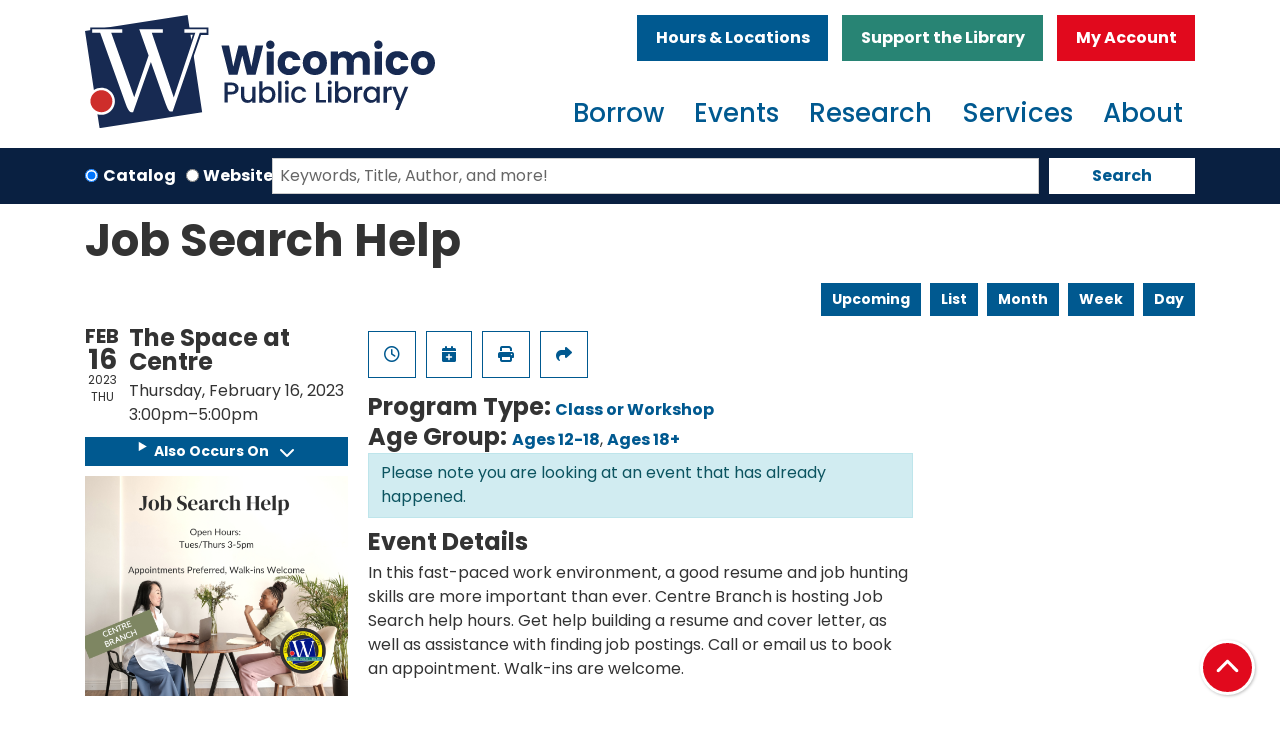

--- FILE ---
content_type: text/html; charset=UTF-8
request_url: https://www.wicomicolibrary.org/event/job-search-help-11
body_size: 12141
content:
<!DOCTYPE html>
<html lang="en" dir="ltr" prefix="og: https://ogp.me/ns#">
  <head>
    <meta charset="utf-8" />
<meta name="description" content="In this fast-paced work environment, a good resume and job hunting skills are more important than ever. Centre Branch is hosting Job Search help hours. Get help building a resume and cover letter, as well as assistance with finding job postings." />
<link rel="canonical" href="https://www.wicomicolibrary.org/event/job-search-help-11" />
<meta name="Generator" content="Drupal 11 (https://www.drupal.org)" />
<meta name="MobileOptimized" content="width" />
<meta name="HandheldFriendly" content="true" />
<meta name="viewport" content="width=device-width, initial-scale=1.0" />
<script type="application/ld+json">{
    "@context": "https://schema.org",
    "@type": "Event",
    "name": "Job Search Help",
    "description": "<p>In this fast-paced work environment, a good resume and job hunting skills are more important than ever. Centre Branch is hosting Job Search help hours. Get help building a resume and cover letter, as well as assistance with finding job postings. Call or email us to book an appointment. Walk-ins are welcome.</p>\r\n",
    "image": "https://www.wicomicolibrary.org/sites/default/files/2023-02/Job%20Search%20slide%202_0.png",
    "startDate": "2023-02-16T15:00:00-05:00",
    "endDate": "2023-02-16T17:00:00-05:00",
    "eventStatus": "https://schema.org/EventScheduled",
    "eventAttendanceMode": "https://schema.org/OfflineEventAttendanceMode",
    "location": {
        "@type": "Place",
        "name": "Wicomico Public Libraries",
        "address": {
            "@type": "PostalAddress",
            "streetAddress": "2300 N. Salisbury Blvd",
            "addressLocality": "Salisbury",
            "addressRegion": "MD",
            "postalCode": "21801",
            "addressCountry": "US"
        }
    },
    "organizer": {
        "@type": "Organization",
        "name": "Wicomico Public Libraries",
        "url": "https://www.wicomicolibrary.org/"
    }
}</script>
<link rel="icon" href="/themes/custom/website_theme/favicon.ico" type="image/vnd.microsoft.icon" />
<link rel="alternate" hreflang="en" href="https://www.wicomicolibrary.org/event/job-search-help-11" />

    <title>Job Search Help | Wicomico Public Libraries</title>
        <style>
      :root {
        --calendar-theme-external-link-content: "Opens\20 in\20 a\20 new\20 tab\3A \20 ";
      }
    </style>
    <link rel="stylesheet" media="all" href="/core/assets/vendor/jquery.ui/themes/base/core.css?t9at2v" />
<link rel="stylesheet" media="all" href="/core/assets/vendor/jquery.ui/themes/base/controlgroup.css?t9at2v" />
<link rel="stylesheet" media="all" href="/core/assets/vendor/jquery.ui/themes/base/checkboxradio.css?t9at2v" />
<link rel="stylesheet" media="all" href="/core/assets/vendor/jquery.ui/themes/base/resizable.css?t9at2v" />
<link rel="stylesheet" media="all" href="/core/assets/vendor/jquery.ui/themes/base/button.css?t9at2v" />
<link rel="stylesheet" media="all" href="/core/assets/vendor/jquery.ui/themes/base/dialog.css?t9at2v" />
<link rel="stylesheet" media="all" href="/core/misc/components/progress.module.css?t9at2v" />
<link rel="stylesheet" media="all" href="/core/misc/components/ajax-progress.module.css?t9at2v" />
<link rel="stylesheet" media="all" href="/core/modules/system/css/components/align.module.css?t9at2v" />
<link rel="stylesheet" media="all" href="/core/modules/system/css/components/container-inline.module.css?t9at2v" />
<link rel="stylesheet" media="all" href="/core/modules/system/css/components/clearfix.module.css?t9at2v" />
<link rel="stylesheet" media="all" href="/core/modules/system/css/components/hidden.module.css?t9at2v" />
<link rel="stylesheet" media="all" href="/core/modules/system/css/components/js.module.css?t9at2v" />
<link rel="stylesheet" media="all" href="/core/modules/ckeditor5/css/ckeditor5.dialog.fix.css?t9at2v" />
<link rel="stylesheet" media="all" href="/core/assets/vendor/jquery.ui/themes/base/theme.css?t9at2v" />
<link rel="stylesheet" media="all" href="/modules/custom/library_calendar/lc_calendar_theme/css/base.css?t9at2v" />
<link rel="stylesheet" media="all" href="/modules/custom/library_calendar/lc_calendar_theme/css/state.css?t9at2v" />
<link rel="stylesheet" media="all" href="/modules/custom/library_calendar/lc_calendar_theme/css/components/event-actions.css?t9at2v" />
<link rel="stylesheet" media="all" href="/modules/custom/library_calendar/lc_calendar_theme/css/components/date-icon.css?t9at2v" />
<link rel="stylesheet" media="all" href="/modules/custom/library_calendar/lc_calendar_theme/css/components/events.css?t9at2v" />
<link rel="stylesheet" media="all" href="/modules/custom/library_calendar/lc_calendar_theme/css/components/event-full.css?t9at2v" />
<link rel="stylesheet" media="all" href="/modules/custom/library_calendar/lc_calendar_theme/css/components/menu-tasks.css?t9at2v" />
<link rel="stylesheet" media="all" href="/themes/custom/calendar_theme/node_modules/%40fortawesome/fontawesome-free/css/all.min.css?t9at2v" />
<link rel="stylesheet" media="all" href="/themes/custom/website_theme/css/style?t9at2v" />

    
  </head>
  <body class="path-node page-node-type-lc-event no-js">
        <a href="#main-content" class="visually-hidden focusable skip-link">
      Skip to main content
    </a>
    
      <div class="dialog-off-canvas-main-canvas" data-off-canvas-main-canvas>
    
<header class="header">
      <div class="position-relative">
      <div class="container">
        <div class="row position-relative">
                      <div class="col-12 col-lg-4 branding-col">
                <div>
    
<div id="block-website-theme-site-branding" class="block block-system block-system-branding-block position-relative">
  
    
        
              
    <a class="site-logo" href="/" rel="home">
      <img src="/themes/custom/website_theme/logo.svg" alt="Homepage of Wicomico Public Libraries" fetchpriority="high">
    </a>
  </div>

  </div>

            </div>
          
                      <div class="col-12 col-lg-8 header-content-col">
                <div class="header-content-container">
    
<div id="block-headerbuttons" class="block block-block-content block-block-content37794e5f-053e-46a2-94ac-d7778e54f79f position-relative">
  
    
      

            <div class="field-container"><a class="btn btn-primary btn-header" href="/hours-locations">
Hours &amp; Locations
</a>

<a class="btn btn-secondary btn-header" href="/friends-of-the-library">
  Support the Library
</a>

<a class="btn btn-danger btn-header" href="https://eshore.polarislibrary.com/polaris/logon.aspx?src=https%3A//eshore.polarislibrary.com/polaris/patronaccount/default.aspx%3Fctx%3D35.1033.0.0.1&amp;ctx=35.1033.0.0.1">
  My Account
</a></div>
      
  </div>

  </div>

                <div>
    

<div class="navbar-container">
  <nav id="block-website-theme-main-menu" class="navbar navbar-expand-lg" role="navigation" aria-labelledby="block-website-theme-main-menu-menu">
                      
    <h2 class="visually-hidden" id="block-website-theme-main-menu-menu">Main navigation</h2>
    

    <button class="navbar-toggler btn-block text-left" type="button" data-toggle="collapse"
        data-target="#navbarSupportedContent"
        aria-controls="navbarSupportedContent" aria-expanded="false"
        aria-label="Toggle navigation">
      <i class="fas fa-bars"></i>

      <span class="visually-hidden">
        Toggle      </span>

      Main Menu    </button>

    <div class="collapse navbar-collapse" id="navbarSupportedContent">
              


  
            <ul class="nav navbar-nav" role="menu">
    
          
                    
      
      <li class="nav-item dropdown" role="none">
        
        
                          
        <span class="nav-link nav-level-0 has-children" data-nav-level="0" role="menuitem" aria-expanded="false" aria-haspopup="true" aria-controls="dropdown-borrow" data-dropdown="dropdown-borrow" tabindex="0">Borrow</span>

                  <button class="btn d-lg-none" type="button">
            <i class="fas fa-chevron-down" role="presentation"></i>
            <span class="visually-hidden">Open Menu</span>
          </button>

            
      
          <div class="mega-menu-container">
          <ul class="dropdown-menu" id="dropdown-borrow" role="menu">
    
          
      
                    
      <li class="nav-item menu-action menu-action-fas fa-credit-card" role="none">
        
        
        
        <a href="https://eshore.polarislibrary.com/polaris/patronaccount/selfregister.aspx?ctx=35.1033.0.0.1" class="menu-action menu-action-fas fa-credit-card nav-link nav-level-1" data-nav-level="1" role="menuitem">Get a Card</a>

              </li>
          
                    
      
      <li class="nav-item dropdown" role="none">
        
        
                          
        <span class="nav-link nav-level-1 has-children" data-nav-level="1" role="menuitem" aria-expanded="false" aria-haspopup="true" aria-controls="dropdown-books-more" data-dropdown="dropdown-books-more" tabindex="0">Books &amp; More</span>

                  <button class="btn d-lg-none" type="button">
            <i class="fas fa-chevron-down" role="presentation"></i>
            <span class="visually-hidden">Open Menu</span>
          </button>

            
      
          <ul class="dropdown-menu" id="dropdown-books-more" role="menu">
    
          
      
      
      <li class="nav-item" role="none">
        
        
        
        <a href="https://eshore.polarislibrary.com/polaris/search/default.aspx?ctx=35.1033.0.0.1&amp;type=Keyword" class="nav-link nav-level-2" data-nav-level="2" role="menuitem">Books</a>

              </li>
          
      
      
      <li class="nav-item" role="none">
        
        
        
        <a href="/resources?title=&amp;field_db_type_target_id%5B192%5D=192" class="nav-link nav-level-2" data-nav-level="2" role="menuitem" data-drupal-link-query="{&quot;field_db_type_target_id&quot;:{&quot;192&quot;:&quot;192&quot;},&quot;title&quot;:&quot;&quot;}" data-drupal-link-system-path="resources">Audiobooks</a>

              </li>
          
      
      
      <li class="nav-item" role="none">
        
        
        
        <a href="https://eshore.polarislibrary.com/polaris/search/default.aspx?ctx=35.1033.0.0.1&amp;type=Keyword" class="nav-link nav-level-2" data-nav-level="2" role="menuitem">DVDS and Blu-Ray</a>

              </li>
          
      
      
      <li class="nav-item" role="none">
        
        
        
        <a href="https://eshore.polarislibrary.com/polaris/search/default.aspx?ctx=35.1033.0.0.1&amp;type=Keyword" class="nav-link nav-level-2" data-nav-level="2" role="menuitem">Music</a>

              </li>
          
      
      
      <li class="nav-item" role="none">
        
        
        
        <a href="/things" class="nav-link nav-level-2" data-nav-level="2" role="menuitem" data-drupal-link-system-path="things">Library of Things</a>

              </li>
        </ul>

      
              </li>
          
                    
      
      <li class="nav-item dropdown" role="none">
        
        
                          
        <span class="nav-link nav-level-1 has-children" data-nav-level="1" role="menuitem" aria-expanded="false" aria-haspopup="true" aria-controls="dropdown-stream-or-download" data-dropdown="dropdown-stream-or-download" tabindex="0">Stream or Download</span>

                  <button class="btn d-lg-none" type="button">
            <i class="fas fa-chevron-down" role="presentation"></i>
            <span class="visually-hidden">Open Menu</span>
          </button>

            
      
          <ul class="dropdown-menu" id="dropdown-stream-or-download" role="menu">
    
          
      
      
      <li class="nav-item" role="none">
        
        
        
        <a href="/resources?title=&amp;field_db_type_target_id%5B192%5D=192" class="nav-link nav-level-2" data-nav-level="2" role="menuitem" data-drupal-link-query="{&quot;field_db_type_target_id&quot;:{&quot;192&quot;:&quot;192&quot;},&quot;title&quot;:&quot;&quot;}" data-drupal-link-system-path="resources">ebooks and audiobooks</a>

              </li>
          
      
      
      <li class="nav-item" role="none">
        
        
        
        <a href="/resourcess/hoopla" class="nav-link nav-level-2" data-nav-level="2" role="menuitem" data-drupal-link-system-path="node/107">Movies and Music</a>

              </li>
          
      
      
      <li class="nav-item" role="none">
        
        
        
        <a href="/resources?title=&amp;field_db_type_target_id%5B200%5D=200" class="nav-link nav-level-2" data-nav-level="2" role="menuitem" data-drupal-link-query="{&quot;field_db_type_target_id&quot;:{&quot;200&quot;:&quot;200&quot;},&quot;title&quot;:&quot;&quot;}" data-drupal-link-system-path="resources">Magazines</a>

              </li>
          
      
      
      <li class="nav-item" role="none">
        
        
        
        <a href="/resources?title=&amp;field_db_type_target_id%5B200%5D=200" class="nav-link nav-level-2" data-nav-level="2" role="menuitem" data-drupal-link-query="{&quot;field_db_type_target_id&quot;:{&quot;200&quot;:&quot;200&quot;},&quot;title&quot;:&quot;&quot;}" data-drupal-link-system-path="resources">Newspapers</a>

              </li>
        </ul>

      
              </li>
          
                    
      
      <li class="nav-item dropdown" role="none">
        
        
                          
        <span class="nav-link nav-level-1 has-children" data-nav-level="1" role="menuitem" aria-expanded="false" aria-haspopup="true" aria-controls="dropdown-reader-resources-" data-dropdown="dropdown-reader-resources-" tabindex="0">Reader Resources </span>

                  <button class="btn d-lg-none" type="button">
            <i class="fas fa-chevron-down" role="presentation"></i>
            <span class="visually-hidden">Open Menu</span>
          </button>

            
      
          <ul class="dropdown-menu" id="dropdown-reader-resources-" role="menu">
    
          
      
      
      <li class="nav-item" role="none">
        
        
        
        <a href="/form/suggest-new-materials" class="nav-link nav-level-2" data-nav-level="2" role="menuitem" data-drupal-link-system-path="webform/suggest_new_materials">Suggest a Title</a>

              </li>
          
      
      
      <li class="nav-item" role="none">
        
        
        
        <a href="https://marina.relais-host.com/user/login.html?dest=discovery&amp;LS=WICO" class="nav-link nav-level-2" data-nav-level="2" role="menuitem">Interlibrary Loan/Marina</a>

              </li>
          
      
      
      <li class="nav-item" role="none">
        
        
        
        <a href="/borrow/books-to-go" class="nav-link nav-level-2" data-nav-level="2" role="menuitem" data-drupal-link-system-path="node/31">Books To Go</a>

              </li>
          
      
      
      <li class="nav-item" role="none">
        
        
        
        <a href="https://www.marylandlibraries.org/Pages/Maryland-Library-for-the-Blind-and-Print-Disabled.aspx" class="nav-link nav-level-2" data-nav-level="2" role="menuitem">Library For The Blind &amp; Print Disabled</a>

              </li>
        </ul>

      
              </li>
        </ul>

          </div>
      
              </li>
          
                    
      
      <li class="nav-item dropdown" role="none">
        
        
                          
        <span class="nav-link nav-level-0 has-children" data-nav-level="0" role="menuitem" aria-expanded="false" aria-haspopup="true" aria-controls="dropdown-events" data-dropdown="dropdown-events" tabindex="0">Events</span>

                  <button class="btn d-lg-none" type="button">
            <i class="fas fa-chevron-down" role="presentation"></i>
            <span class="visually-hidden">Open Menu</span>
          </button>

            
      
          <div class="mega-menu-container">
          <ul class="dropdown-menu" id="dropdown-events" role="menu">
    
          
      
                    
      <li class="nav-item menu-action menu-action-fas fa-calendar-alt" role="none">
        
        
        
        <a href="/events" class="menu-action menu-action-fas fa-calendar-alt nav-link nav-level-1" data-nav-level="1" role="menuitem" data-drupal-link-system-path="events">Events Calendar</a>

              </li>
          
                    
      
      <li class="nav-item dropdown" role="none">
        
        
                          
        <span class="nav-link nav-level-1 has-children" data-nav-level="1" role="menuitem" aria-expanded="false" aria-haspopup="true" aria-controls="dropdown-by-age" data-dropdown="dropdown-by-age" tabindex="0">By Age</span>

                  <button class="btn d-lg-none" type="button">
            <i class="fas fa-chevron-down" role="presentation"></i>
            <span class="visually-hidden">Open Menu</span>
          </button>

            
      
          <ul class="dropdown-menu" id="dropdown-by-age" role="menu">
    
          
      
      
      <li class="nav-item" role="none">
        
        
        
        <a href="/events/upcoming?age_groups%5B75%5D=75" class="nav-link nav-level-2" data-nav-level="2" role="menuitem" data-drupal-link-query="{&quot;age_groups&quot;:{&quot;75&quot;:&quot;75&quot;}}" data-drupal-link-system-path="events/upcoming">0-5 years</a>

              </li>
          
      
      
      <li class="nav-item" role="none">
        
        
        
        <a href="/events/upcoming?age_groups%5B76%5D=76" class="nav-link nav-level-2" data-nav-level="2" role="menuitem" data-drupal-link-query="{&quot;age_groups&quot;:{&quot;76&quot;:&quot;76&quot;}}" data-drupal-link-system-path="events/upcoming">6-11 years</a>

              </li>
          
      
      
      <li class="nav-item" role="none">
        
        
        
        <a href="/events/upcoming?age_groups%5B77%5D=77" class="nav-link nav-level-2" data-nav-level="2" role="menuitem" data-drupal-link-query="{&quot;age_groups&quot;:{&quot;77&quot;:&quot;77&quot;}}" data-drupal-link-system-path="events/upcoming">12-18 years</a>

              </li>
          
      
      
      <li class="nav-item" role="none">
        
        
        
        <a href="/events/upcoming?age_groups%5B78%5D=78" class="nav-link nav-level-2" data-nav-level="2" role="menuitem" data-drupal-link-query="{&quot;age_groups&quot;:{&quot;78&quot;:&quot;78&quot;}}" data-drupal-link-system-path="events/upcoming">19+ years</a>

              </li>
        </ul>

      
              </li>
          
                    
      
      <li class="nav-item dropdown" role="none">
        
        
                          
        <span class="nav-link nav-level-1 has-children" data-nav-level="1" role="menuitem" aria-expanded="false" aria-haspopup="true" aria-controls="dropdown-popular-topics" data-dropdown="dropdown-popular-topics" tabindex="0">Popular Topics</span>

                  <button class="btn d-lg-none" type="button">
            <i class="fas fa-chevron-down" role="presentation"></i>
            <span class="visually-hidden">Open Menu</span>
          </button>

            
      
          <ul class="dropdown-menu" id="dropdown-popular-topics" role="menu">
    
          
      
      
      <li class="nav-item" role="none">
        
        
        
        <a href="/events/upcoming?program_types%5B10%5D=10" class="nav-link nav-level-2" data-nav-level="2" role="menuitem" data-drupal-link-query="{&quot;program_types&quot;:{&quot;10&quot;:&quot;10&quot;}}" data-drupal-link-system-path="events/upcoming">Storytimes</a>

              </li>
          
      
      
      <li class="nav-item" role="none">
        
        
        
        <a href="/events/upcoming?program_types%5B6%5D=6" class="nav-link nav-level-2" data-nav-level="2" role="menuitem" data-drupal-link-query="{&quot;program_types&quot;:{&quot;6&quot;:&quot;6&quot;}}" data-drupal-link-system-path="events/upcoming">Book Clubs</a>

              </li>
          
      
      
      <li class="nav-item" role="none">
        
        
        
        <a href="/events/upcoming?program_types%5B102%5D=102" class="nav-link nav-level-2" data-nav-level="2" role="menuitem" data-drupal-link-query="{&quot;program_types&quot;:{&quot;102&quot;:&quot;102&quot;}}" data-drupal-link-system-path="events/upcoming">STEM</a>

              </li>
          
      
      
      <li class="nav-item" role="none">
        
        
        
        <a href="/events/upcoming?program_types%5B7%5D=7" class="nav-link nav-level-2" data-nav-level="2" role="menuitem" data-drupal-link-query="{&quot;program_types&quot;:{&quot;7&quot;:&quot;7&quot;}}" data-drupal-link-system-path="events/upcoming">Gaming</a>

              </li>
        </ul>

      
              </li>
          
                    
      
      <li class="nav-item dropdown" role="none">
        
        
                          
        <span class="nav-link nav-level-1 has-children" data-nav-level="1" role="menuitem" aria-expanded="false" aria-haspopup="true" aria-controls="dropdown-featured" data-dropdown="dropdown-featured" tabindex="0">Featured</span>

                  <button class="btn d-lg-none" type="button">
            <i class="fas fa-chevron-down" role="presentation"></i>
            <span class="visually-hidden">Open Menu</span>
          </button>

            
      
          <ul class="dropdown-menu" id="dropdown-featured" role="menu">
    
          
      
      
      <li class="nav-item" role="none">
        
        
        
        <a href="https://wicomicolibrary.beanstack.org/reader365" class="nav-link nav-level-2" data-nav-level="2" role="menuitem">Beanstack Challenges</a>

              </li>
          
      
      
      <li class="nav-item" role="none">
        
        
        
        <a href="https://libraryc.org/wicomicolibrary" class="nav-link nav-level-2" data-nav-level="2" role="menuitem">Virtual Author Talks</a>

              </li>
          
      
      
      <li class="nav-item" role="none">
        
        
        
        <a href="/storywalk" title="Storywalk" class="nav-link nav-level-2" data-nav-level="2" role="menuitem" data-drupal-link-system-path="node/1001">Storywalk</a>

              </li>
        </ul>

      
              </li>
        </ul>

          </div>
      
              </li>
          
                    
      
      <li class="nav-item dropdown" role="none">
        
        
                          
        <span class="nav-link nav-level-0 has-children" data-nav-level="0" role="menuitem" aria-expanded="false" aria-haspopup="true" aria-controls="dropdown-research" data-dropdown="dropdown-research" tabindex="0">Research</span>

                  <button class="btn d-lg-none" type="button">
            <i class="fas fa-chevron-down" role="presentation"></i>
            <span class="visually-hidden">Open Menu</span>
          </button>

            
      
          <div class="mega-menu-container">
          <ul class="dropdown-menu" id="dropdown-research" role="menu">
    
          
      
                    
      <li class="nav-item menu-action menu-action-fas fa-laptop" role="none">
        
        
        
        <a href="/resources" class="menu-action menu-action-fas fa-laptop nav-link nav-level-1" data-nav-level="1" role="menuitem" data-drupal-link-system-path="resources">View All Resources</a>

              </li>
          
                    
      
      <li class="nav-item dropdown" role="none">
        
        
                          
        <span class="nav-link nav-level-1 has-children" data-nav-level="1" role="menuitem" aria-expanded="false" aria-haspopup="true" aria-controls="dropdown-by-type" data-dropdown="dropdown-by-type" tabindex="0">By Type</span>

                  <button class="btn d-lg-none" type="button">
            <i class="fas fa-chevron-down" role="presentation"></i>
            <span class="visually-hidden">Open Menu</span>
          </button>

            
      
          <ul class="dropdown-menu" id="dropdown-by-type" role="menu">
    
          
      
      
      <li class="nav-item" role="none">
        
        
        
        <a href="/resources?title=&amp;field_db_audience_target_id%5B132%5D=132" class="nav-link nav-level-2" data-nav-level="2" role="menuitem" data-drupal-link-query="{&quot;field_db_audience_target_id&quot;:{&quot;132&quot;:&quot;132&quot;},&quot;title&quot;:&quot;&quot;}" data-drupal-link-system-path="resources">Children</a>

              </li>
          
      
      
      <li class="nav-item" role="none">
        
        
        
        <a href="/resources?title=&amp;field_db_audience_target_id%5B133%5D=133" class="nav-link nav-level-2" data-nav-level="2" role="menuitem" data-drupal-link-query="{&quot;field_db_audience_target_id&quot;:{&quot;133&quot;:&quot;133&quot;},&quot;title&quot;:&quot;&quot;}" data-drupal-link-system-path="resources">Teens</a>

              </li>
          
      
      
      <li class="nav-item" role="none">
        
        
        
        <a href="/resources?title=&amp;field_db_audience_target_id%5B134%5D=134" class="nav-link nav-level-2" data-nav-level="2" role="menuitem" data-drupal-link-query="{&quot;field_db_audience_target_id&quot;:{&quot;134&quot;:&quot;134&quot;},&quot;title&quot;:&quot;&quot;}" data-drupal-link-system-path="resources">Adults</a>

              </li>
        </ul>

      
              </li>
          
                    
      
      <li class="nav-item dropdown" role="none">
        
        
                          
        <span class="nav-link nav-level-1 has-children" data-nav-level="1" role="menuitem" aria-expanded="false" aria-haspopup="true" aria-controls="dropdown-popular-topics--2" data-dropdown="dropdown-popular-topics--2" tabindex="0">Popular topics</span>

                  <button class="btn d-lg-none" type="button">
            <i class="fas fa-chevron-down" role="presentation"></i>
            <span class="visually-hidden">Open Menu</span>
          </button>

            
      
          <ul class="dropdown-menu" id="dropdown-popular-topics--2" role="menu">
    
          
      
      
      <li class="nav-item" role="none">
        
        
        
        <a href="/resources?title=&amp;field_db_type_target_id%5B193%5D=193&amp;field_db_type_target_id%5B196%5D=196" class="nav-link nav-level-2" data-nav-level="2" role="menuitem" data-drupal-link-query="{&quot;field_db_type_target_id&quot;:{&quot;193&quot;:&quot;193&quot;,&quot;196&quot;:&quot;196&quot;},&quot;title&quot;:&quot;&quot;}" data-drupal-link-system-path="resources">Homework Help</a>

              </li>
          
      
      
      <li class="nav-item" role="none">
        
        
        
        <a href="/resources?title=&amp;field_db_type_target_id%5B195%5D=195" class="nav-link nav-level-2" data-nav-level="2" role="menuitem" data-drupal-link-query="{&quot;field_db_type_target_id&quot;:{&quot;195&quot;:&quot;195&quot;},&quot;title&quot;:&quot;&quot;}" data-drupal-link-system-path="resources">Genealogy &amp; Local History</a>

              </li>
          
      
      
      <li class="nav-item" role="none">
        
        
        
        <a href="/resources?title=&amp;field_db_type_target_id%5B193%5D=193&amp;field_db_type_target_id%5B198%5D=198" class="nav-link nav-level-2" data-nav-level="2" role="menuitem" data-drupal-link-query="{&quot;field_db_type_target_id&quot;:{&quot;193&quot;:&quot;193&quot;,&quot;198&quot;:&quot;198&quot;},&quot;title&quot;:&quot;&quot;}" data-drupal-link-system-path="resources">Online Learning</a>

              </li>
        </ul>

      
              </li>
          
                    
      
      <li class="nav-item dropdown" role="none">
        
        
                          
        <span class="nav-link nav-level-1 has-children" data-nav-level="1" role="menuitem" aria-expanded="false" aria-haspopup="true" aria-controls="dropdown-featured--2" data-dropdown="dropdown-featured--2" tabindex="0">Featured</span>

                  <button class="btn d-lg-none" type="button">
            <i class="fas fa-chevron-down" role="presentation"></i>
            <span class="visually-hidden">Open Menu</span>
          </button>

            
      
          <ul class="dropdown-menu" id="dropdown-featured--2" role="menu">
    
          
      
      
      <li class="nav-item" role="none">
        
        
        
        <a href="https://education.gale.com/l-sali50380/" class="nav-link nav-level-2" data-nav-level="2" role="menuitem">Gale Courses</a>

              </li>
          
      
      
      <li class="nav-item" role="none">
        
        
        
        <a href="http://auth.esrl.org/verify.php?r=fy2019_mango_esrl" class="nav-link nav-level-2" data-nav-level="2" role="menuitem">Mango Languages</a>

              </li>
          
      
      
      <li class="nav-item" role="none">
        
        
        
        <a href="http://auth.esrl.org/verify.php?r=fy2013_ggc" class="nav-link nav-level-2" data-nav-level="2" role="menuitem">Genealogy Connect</a>

              </li>
        </ul>

      
              </li>
        </ul>

          </div>
      
              </li>
          
                    
      
      <li class="nav-item dropdown" role="none">
        
        
                          
        <span class="nav-link nav-level-0 has-children" data-nav-level="0" role="menuitem" aria-expanded="false" aria-haspopup="true" aria-controls="dropdown-services" data-dropdown="dropdown-services" tabindex="0">Services</span>

                  <button class="btn d-lg-none" type="button">
            <i class="fas fa-chevron-down" role="presentation"></i>
            <span class="visually-hidden">Open Menu</span>
          </button>

            
      
          <div class="mega-menu-container">
          <ul class="dropdown-menu" id="dropdown-services" role="menu">
    
          
      
                    
      <li class="nav-item menu-action menu-action-fas fa-question" role="none">
        
        
        
        <a href="/services/how-do-I" class="menu-action menu-action-fas fa-question nav-link nav-level-1" data-nav-level="1" role="menuitem" data-drupal-link-system-path="node/38">How do I/FAQ</a>

              </li>
          
                    
      
      <li class="nav-item dropdown" role="none">
        
        
                          
        <span class="nav-link nav-level-1 has-children" data-nav-level="1" role="menuitem" aria-expanded="false" aria-haspopup="true" aria-controls="dropdown-technology" data-dropdown="dropdown-technology" tabindex="0">Technology</span>

                  <button class="btn d-lg-none" type="button">
            <i class="fas fa-chevron-down" role="presentation"></i>
            <span class="visually-hidden">Open Menu</span>
          </button>

            
      
          <ul class="dropdown-menu" id="dropdown-technology" role="menu">
    
          
      
      
      <li class="nav-item" role="none">
        
        
        
        <a href="/services/computers-wifi" class="nav-link nav-level-2" data-nav-level="2" role="menuitem" data-drupal-link-system-path="node/40">Computers/WiFi</a>

              </li>
          
      
      
      <li class="nav-item" role="none">
        
        
        
        <a href="/services/laptop-lending" class="nav-link nav-level-2" data-nav-level="2" role="menuitem" data-drupal-link-system-path="node/43">Laptop Lending</a>

              </li>
          
      
      
      <li class="nav-item" role="none">
        
        
        
        <a href="/mobile-learning-lab" class="nav-link nav-level-2" data-nav-level="2" role="menuitem" data-drupal-link-system-path="node/402">Mobile Learning Lab</a>

              </li>
          
      
      
      <li class="nav-item" role="none">
        
        
        
        <a href="https://print.princh.com/?pid=109445" class="nav-link nav-level-2" data-nav-level="2" role="menuitem">Wireless Printing/Sarbanes</a>

              </li>
        </ul>

      
              </li>
          
                    
      
      <li class="nav-item dropdown" role="none">
        
        
                          
        <span class="nav-link nav-level-1 has-children" data-nav-level="1" role="menuitem" aria-expanded="false" aria-haspopup="true" aria-controls="dropdown-at-the-library" data-dropdown="dropdown-at-the-library" tabindex="0">At the Library</span>

                  <button class="btn d-lg-none" type="button">
            <i class="fas fa-chevron-down" role="presentation"></i>
            <span class="visually-hidden">Open Menu</span>
          </button>

            
      
          <ul class="dropdown-menu" id="dropdown-at-the-library" role="menu">
    
          
      
      
      <li class="nav-item" role="none">
        
        
        
        <a href="/services/notary" class="nav-link nav-level-2" data-nav-level="2" role="menuitem" data-drupal-link-system-path="node/45">Notary</a>

              </li>
          
      
      
      <li class="nav-item" role="none">
        
        
        
        <a href="/reserve-room" class="nav-link nav-level-2" data-nav-level="2" role="menuitem" data-drupal-link-system-path="node/2">Reserve a Room</a>

              </li>
          
      
      
      <li class="nav-item" role="none">
        
        
        
        <a href="/services/passport-services" class="nav-link nav-level-2" data-nav-level="2" role="menuitem" data-drupal-link-system-path="node/46">Passport Services</a>

              </li>
          
      
      
      <li class="nav-item" role="none">
        
        
        
        <a href="/services/project-read" class="nav-link nav-level-2" data-nav-level="2" role="menuitem" data-drupal-link-system-path="node/47">Project READ</a>

              </li>
          
      
      
      <li class="nav-item" role="none">
        
        
        
        <a href="/services/community-support-center" class="nav-link nav-level-2" data-nav-level="2" role="menuitem" data-drupal-link-system-path="node/48">Community Support Center</a>

              </li>
        </ul>

      
              </li>
          
                    
      
      <li class="nav-item dropdown" role="none">
        
        
                          
        <span class="nav-link nav-level-1 has-children" data-nav-level="1" role="menuitem" aria-expanded="false" aria-haspopup="true" aria-controls="dropdown-services-for" data-dropdown="dropdown-services-for" tabindex="0">Services For</span>

                  <button class="btn d-lg-none" type="button">
            <i class="fas fa-chevron-down" role="presentation"></i>
            <span class="visually-hidden">Open Menu</span>
          </button>

            
      
          <ul class="dropdown-menu" id="dropdown-services-for" role="menu">
    
          
      
      
      <li class="nav-item" role="none">
        
        
        
        <a href="/services/children" class="nav-link nav-level-2" data-nav-level="2" role="menuitem" data-drupal-link-system-path="node/35">Children</a>

              </li>
          
      
      
      <li class="nav-item" role="none">
        
        
        
        <a href="/services/teens" class="nav-link nav-level-2" data-nav-level="2" role="menuitem" data-drupal-link-system-path="node/36">Teens</a>

              </li>
          
      
      
      <li class="nav-item" role="none">
        
        
        
        <a href="/adults" class="nav-link nav-level-2" data-nav-level="2" role="menuitem" data-drupal-link-system-path="node/37">Adults</a>

              </li>
          
      
      
      <li class="nav-item" role="none">
        
        
        
        <a href="/services/parents-educators" class="nav-link nav-level-2" data-nav-level="2" role="menuitem" data-drupal-link-system-path="node/404">Parents &amp; Educators</a>

              </li>
        </ul>

      
              </li>
        </ul>

          </div>
      
              </li>
          
                    
      
      <li class="nav-item dropdown" role="none">
        
        
                          
        <span class="nav-link nav-level-0 has-children" data-nav-level="0" role="menuitem" aria-expanded="false" aria-haspopup="true" aria-controls="dropdown-about" data-dropdown="dropdown-about" tabindex="0">About</span>

                  <button class="btn d-lg-none" type="button">
            <i class="fas fa-chevron-down" role="presentation"></i>
            <span class="visually-hidden">Open Menu</span>
          </button>

            
      
          <div class="mega-menu-container">
          <ul class="dropdown-menu" id="dropdown-about" role="menu">
    
          
      
                    
      <li class="nav-item menu-action menu-action-fas fa-envelope" role="none">
        
        
        
        <a href="/about/contact-us" class="menu-action menu-action-fas fa-envelope nav-link nav-level-1" data-nav-level="1" role="menuitem" data-drupal-link-system-path="node/24">Contact us</a>

              </li>
          
                    
      
      <li class="nav-item dropdown" role="none">
        
        
                          
        <span class="nav-link nav-level-1 has-children" data-nav-level="1" role="menuitem" aria-expanded="false" aria-haspopup="true" aria-controls="dropdown-your-local-library" data-dropdown="dropdown-your-local-library" tabindex="0">Your local Library</span>

                  <button class="btn d-lg-none" type="button">
            <i class="fas fa-chevron-down" role="presentation"></i>
            <span class="visually-hidden">Open Menu</span>
          </button>

            
      
          <ul class="dropdown-menu" id="dropdown-your-local-library" role="menu">
    
          
      
      
      <li class="nav-item" role="none">
        
        
        
        <a href="/about/paul-s-sarbanes-branch" class="nav-link nav-level-2" data-nav-level="2" role="menuitem" data-drupal-link-system-path="node/23">Paul S. Sarbanes Branch </a>

              </li>
          
      
      
      <li class="nav-item" role="none">
        
        
        
        <a href="/about/centre-branch" class="nav-link nav-level-2" data-nav-level="2" role="menuitem" data-drupal-link-system-path="node/15">Centre Branch</a>

              </li>
          
      
      
      <li class="nav-item" role="none">
        
        
        
        <a href="/about/pittsville-branch" class="nav-link nav-level-2" data-nav-level="2" role="menuitem" data-drupal-link-system-path="node/16">Pittsville Branch</a>

              </li>
          
      
      
      <li class="nav-item" role="none">
        
        
        
        <a href="/about/mobile-services" class="nav-link nav-level-2" data-nav-level="2" role="menuitem" data-drupal-link-system-path="node/17">Mobile Services</a>

              </li>
          
      
      
      <li class="nav-item" role="none">
        
        
        
        <a href="/about/contact-us" class="nav-link nav-level-2" data-nav-level="2" role="menuitem" data-drupal-link-system-path="node/24">Staff Directory</a>

              </li>
        </ul>

      
              </li>
          
                    
      
      <li class="nav-item dropdown" role="none">
        
        
                          
        <span class="nav-link nav-level-1 has-children" data-nav-level="1" role="menuitem" aria-expanded="false" aria-haspopup="true" aria-controls="dropdown-about-us-" data-dropdown="dropdown-about-us-" tabindex="0">About Us </span>

                  <button class="btn d-lg-none" type="button">
            <i class="fas fa-chevron-down" role="presentation"></i>
            <span class="visually-hidden">Open Menu</span>
          </button>

            
      
          <ul class="dropdown-menu" id="dropdown-about-us-" role="menu">
    
          
      
      
      <li class="nav-item" role="none">
        
        
        
        <a href="/about/about-the-library" class="nav-link nav-level-2" data-nav-level="2" role="menuitem" data-drupal-link-system-path="node/27">History</a>

              </li>
          
      
      
      <li class="nav-item" role="none">
        
        
        
        <a href="/strategic-plan" class="nav-link nav-level-2" data-nav-level="2" role="menuitem" data-drupal-link-system-path="node/405">Strategic Plan</a>

              </li>
          
      
      
      <li class="nav-item" role="none">
        
        
        
        <a href="/sites/default/files/content/minutes/FY2024_Annual_Report_Snaphot.pdf" class="nav-link nav-level-2" data-nav-level="2" role="menuitem">Annual Report</a>

              </li>
          
      
      
      <li class="nav-item" role="none">
        
        
        
        <a href="/policies" class="nav-link nav-level-2" data-nav-level="2" role="menuitem" data-drupal-link-system-path="policies">Library Policies</a>

              </li>
          
      
      
      <li class="nav-item" role="none">
        
        
        
        <a href="/about/edi-statement" class="nav-link nav-level-2" data-nav-level="2" role="menuitem" data-drupal-link-system-path="node/26">EDI Statement</a>

              </li>
        </ul>

      
              </li>
          
                    
      
      <li class="nav-item dropdown" role="none">
        
        
                          
        <span class="nav-link nav-level-1 has-children" data-nav-level="1" role="menuitem" aria-expanded="false" aria-haspopup="true" aria-controls="dropdown-get-involved" data-dropdown="dropdown-get-involved" tabindex="0">Get Involved</span>

                  <button class="btn d-lg-none" type="button">
            <i class="fas fa-chevron-down" role="presentation"></i>
            <span class="visually-hidden">Open Menu</span>
          </button>

            
      
          <ul class="dropdown-menu" id="dropdown-get-involved" role="menu">
    
          
      
      
      <li class="nav-item" role="none">
        
        
        
        <a href="/about/board-trustees" class="nav-link nav-level-2" data-nav-level="2" role="menuitem" data-drupal-link-system-path="node/25">Board of Trustees</a>

              </li>
          
      
      
      <li class="nav-item" role="none">
        
        
        
        <a href="/about/friends-of-the-library" class="nav-link nav-level-2" data-nav-level="2" role="menuitem" data-drupal-link-system-path="node/18">Friends Foundation</a>

              </li>
          
      
      
      <li class="nav-item" role="none">
        
        
        
        <a href="/campaign" class="nav-link nav-level-2" data-nav-level="2" role="menuitem" data-drupal-link-system-path="node/17990">Capital Campaign</a>

              </li>
          
      
      
      <li class="nav-item" role="none">
        
        
        
        <a href="/about/employment" class="nav-link nav-level-2" data-nav-level="2" role="menuitem" data-drupal-link-system-path="node/28">Employment</a>

              </li>
          
      
      
      <li class="nav-item" role="none">
        
        
        
        <a href="/about/volunteer" class="nav-link nav-level-2" data-nav-level="2" role="menuitem" data-drupal-link-system-path="node/29">Volunteer</a>

              </li>
        </ul>

      
              </li>
        </ul>

          </div>
      
              </li>
        </ul>

      


          </div>
  </nav>
</div>

  </div>

            </div>
                  </div>
      </div>
    </div>
  
      <div class="search-region">
        <div>
    
<div id="block-searchblock" class="block block-lm-search block-lm-search-block position-relative">
  
    
      <div class="lm-search-container container"><div class="form-row"><div class="search-col col-lg-3 col-xl-2"><div class="lm-search-toggle-container">
<div class="form-check">
  <input type="radio" id="catalog-toggle" name="search-switcher"
    class="form-check-input" data-search="lm-search-catalog" checked>
  <label class="form-check-label" for="catalog-toggle">
    Catalog  </label>
</div>
<div class="form-check">
  <input type="radio" id="database-toggle" name="search-switcher"
    class="form-check-input" data-search="lm-search-database" >
  <label class="form-check-label" for="database-toggle">
    Website  </label>
</div>
</div></div>
<div class="search-col col-lg-9 col-xl-10"><div id="lm-search-catalog" class="lm-search-block lm-search-catalog collapse show">
<div id="catalog-search" class="catalog-search">
  <form action="https://eshore.polarislibrary.com/polaris/search/searchresults.aspx" method="GET" class="search" target="_blank">
    <input type="hidden" name="ctx" value="35.1033.0.0.1">
    <input type="hidden" name="type" value="Default">
    <input type="hidden" name="limit" value="TOM">
    <input type="hidden" name="page" value="0">

    <div class="form-row">
      <div class="col-9 col-lg-10">
        <input class="form-control h-100 lm-catalog-search-input"
          type="text" name="term" placeholder="Keywords, Title, Author, and more!">
        <input type="hidden" name="by" value="KW">
        <input type="hidden" name="sort" value="RELEVANCE">
      </div>
      <div class="col-3 col-lg-2">
        <button type="submit" class="btn btn-white btn-block py-2">
          Search
        </button>
      </div>
    </div>
  </form>
</div>
</div><div id="lm-search-database" class="lm-search-block lm-search-database collapse">
  <div id="database-search" class="database-search">
    <form class="views-exposed-form" data-drupal-selector="views-exposed-form-website-search-page" action="/website-search" method="get" id="views-exposed-form-website-search-page" accept-charset="UTF-8">
  <div class="js-form-item form-group js-form-type-textfield form-item-keywords js-form-item-keywords">
      <label for="edit-keywords">Keywords</label>
        
<input placeholder="Search for information on this site" data-drupal-selector="edit-keywords" type="text" id="edit-keywords" name="keywords" value="" size="30" maxlength="128" class="form-text form-control" />

        </div>
<div data-drupal-selector="edit-actions" class="form-actions js-form-wrapper form-wrapper" id="edit-actions">
<input data-drupal-selector="edit-submit-website-search" type="submit" id="edit-submit-website-search" value="Search" class="button js-form-submit form-submit btn-submit button--primary" />
</div>


</form>

  </div>
</div></div>
</div>
</div>

  </div>

  </div>

    </div>
  </header>

<div class="full-width-region">
  
</div>

<div class="content-background">
  <main role="main" class="main-container container">
    <a id="main-content" tabindex="-1"></a>

      <div>
    <div data-drupal-messages-fallback class="hidden"></div>

<div id="block-website-theme-page-title" class="block block-core block-page-title-block position-relative">
  
    
      
  <h1 class="mb-4">
<span>Job Search Help</span>
</h1>


  </div>

<div id="block-website-theme-content" class="block block-system block-system-main-block position-relative">
  
    
      



  


<article class="lc-event lc-event--full node node--type-lc-event node--promoted node--view-mode-full">

  
    

      <div class="lc-event__menu-tasks"><div class="lc-menu-tasks">  <h2 class="visually-hidden">Primary tabs</h2>
  <ul class="list-inline"><li class="list-inline-item"><a href="/events/upcoming" class="button button--primary btn-sm" data-drupal-link-system-path="events/upcoming">Upcoming</a></li>
<li class="list-inline-item"><a href="/events/list" class="button button--primary btn-sm" data-drupal-link-system-path="events/list">List</a></li>
<li class="list-inline-item"><a href="/events/month/2023/02" class="button button--primary btn-sm" data-drupal-link-system-path="events/month/2023/02">Month</a></li>
<li class="list-inline-item"><a href="/events/week/2023/02/16" class="button button--primary btn-sm" data-drupal-link-system-path="events/week/2023/02/16">Week</a></li>
<li class="list-inline-item"><a href="/events/day/2023/02/16" class="button button--primary btn-sm" data-drupal-link-system-path="events/day/2023/02/16">Day</a></li>
</ul>
</div>
</div>
  
  <div class="node__content lc-event-wrapper">
    <aside class="lc-event-sidebar lc-event__sidebar">
      <div class="lc-print-row">
        <div class="lc-print-column">
          <div class="lc-event-details lc-event-section">
              <div class="lc-date-icon" aria-hidden="true">
          <span class="lc-date-icon__item lc-date-icon__item--month">
        Feb
      </span>
    
          <span class="lc-date-icon__item lc-date-icon__item--day">
        16
      </span>
    
    <span class="lc-date-icon__item lc-date-icon__item--year">
      2023
    </span>

          <span class="lc-date-icon__item lc-date-icon__item--day-name">
        Thu
      </span>
      </div>


            <div class="lc-event-info">
              
                              <h3 class="lc-event-subtitle lc-event-room">
                  The Space at Centre
                </h3>
              
              <div class="lc-event-info-item lc-event-info-item--date">
                                  Thursday, February 16, 2023
                              </div>

                    <div class="lc-event-info-item lc-event-info-item--time">
      3:00pm–5:00pm
    </div>
  

              
                          </div>
          </div>

                                <div class="lc-repeating-dates lc-event-section">
              <details class="lc-repeating-dates__details">
                <summary class="lc-repeating-dates__toggle">
                  Also Occurs On <span class="lc-repeating-dates__toggle-icon" role="presentation">:</span>
                </summary>

                <div class="lc-repeating-dates__wrapper">
                  <ul class="lc-repeating-dates__list">
                                          
                      
                      
                                                                    
                      <li class="lc-repeating-dates__item">
                        <a href="/event/job-search-help-11" class="lc-repeating-dates__link active">
                          02/16/23
                        </a>
                      </li>
                                          
                      
                      
                      
                      <li class="lc-repeating-dates__item">
                        <a href="/event/job-search-help-8" class="lc-repeating-dates__link">
                          02/21/23
                        </a>
                      </li>
                                          
                      
                      
                      
                      <li class="lc-repeating-dates__item">
                        <a href="/event/job-search-help-9" class="lc-repeating-dates__link">
                          02/23/23
                        </a>
                      </li>
                                          
                      
                      
                      
                      <li class="lc-repeating-dates__item">
                        <a href="/event/job-search-help-10" class="lc-repeating-dates__link">
                          02/28/23
                        </a>
                      </li>
                                      </ul>
                </div>
              </details>
            </div>
                  </div>
                
                  <div class="lc-print-column">
            <div class="lc-event-featured-image lc-event-section">
                              

            <div class="field-container"><a class="use-ajax" data-dialog-options="{&quot;width&quot;:&quot;auto&quot;}" data-dialog-type="modal" href="/library-calendar/image-dialog/383/lc_featured_image?alternative_text=Job%20Search%20Help"><img height="402" width="480" src="https://www.wicomicolibrary.org/sites/default/files/styles/large/public/2023-02/Job%20Search%20slide%202_0.png" alt="Job Search Help" class="img-fluid" />
</a>
</div>
      
                          </div>
          </div>
              </div>
    </aside>
    <section class="lc-event-content lc-event__content">
              <div class="lc-event-share-event">


<div class="lc-event-actions lc-event-actions--share-event">
  <ul class="lc-event-actions__list">
              <li class="lc-event-actions__item">
        
        <a href="/node/762/reminder_form" class="button button--primary lc-event-action-link use-ajax" data-dialog-options="{&quot;title&quot;:&quot;Setup Reminder&quot;,&quot;width&quot;:&quot;auto&quot;}" data-dialog-type="modal" title="Remind Me" data-toggle="tooltip">
          <span class="lc-event-actions__icon lc-event-actions__icon--reminder"></span>
          <span class="lc-event-actions__text">Remind Me</span>
        </a>
      </li>
        
        <li class="lc-event-actions__item">
      
      <a href="/node/762/add_to_calendar" class="button button--primary lc-event-action-link use-ajax" data-dialog-options="{&quot;title&quot;:&quot;Add This Event To Your Calendar&quot;,&quot;width&quot;:&quot;auto&quot;}" data-dialog-type="modal" title="Add To My Calendar" data-toggle="tooltip">
        <span class="lc-event-actions__icon lc-event-actions__icon--calendar"></span>
        <span class="lc-event-actions__text">Add To My Calendar</span>
      </a>
    </li>
   
        <li class="lc-event-actions__item">
      
      <a href="#" class="button button--primary lc-event-action-link" onClick="window.print()" title="Print this event" data-toggle="tooltip">
        <span class="lc-event-actions__icon lc-event-actions__icon--print"></span>
        <span class="lc-event-actions__text">Print</span>
      </a>
    </li>
    
              <li class="lc-event-actions__item">
        
        <a href="/node/762/share_this_event" class="button button--primary lc-event-action-link use-ajax" data-dialog-options="{&quot;dialogClass&quot;:&quot;white-popup&quot;,&quot;title&quot;:&quot;Share This Event&quot;,&quot;width&quot;:&quot;auto&quot;}" data-dialog-type="modal" title="Share this event" data-toggle="tooltip">
          <span class="lc-event-actions__icon lc-event-actions__icon--share"></span>
          <span class="lc-event-actions__text">Share</span>
        </a>
      </li>
        
              </ul>
</div>
</div>
      
              <div class="lc-event__categories lc-event__program-types">
          <h3 class="lc-event-label lc-d-inline">Program Type:</h3>
                      <span><a href="/events/upcoming?program_types%5B12%5D=12">Class or Workshop</a></span>
                  </div>
      
              <div class="lc-event__categories lc-event__age-groups">
          <h3 class="lc-event-label lc-d-inline">
            Age Group:
          </h3>

                                    <span><a href="/events/upcoming?age_groups%5B77%5D=77">Ages 12-18</a></span>, 
                          <span><a href="/events/upcoming?age_groups%5B78%5D=78">Ages 18+</a></span>
                              </div>
      
      
          
      <div class="lc-event__container">
      <div class="lc-alert alert alert-info">
        Please note you are looking at an event that has already happened.
      </div>
    </div>
  

      <div></div>


            
              
                                  
        <h2 class="lc-event-subtitle visually-hidden">Program Description</h2>
      
                  
                    <h3 class="lc-event-subtitle">Event Details</h3>
      
                    
            
            
                    

            <div class="field-container"><p>In this fast-paced work environment, a good resume and job hunting skills are more important than ever. Centre Branch is hosting Job Search help hours. Get help building a resume and cover letter, as well as assistance with finding job postings. Call or email us to book an appointment. Walk-ins are welcome.</p></div>
      
      
                  
                    
        
            
      <div></div>

    </section>
    <aside class="lc-event-sidebar">
      <div class="lc-event-location">
        
        
        
        <div class="lc-event-location-address lc-event-section">
          
          
                  </div>

        
                
                
        
              </div>
    </aside>
  </div>

  <div></div>


</article>

  </div>

<div id="block-googleanalytics" class="block block-block-content block-block-contentdfebb392-4ad4-4c3e-ab4e-23ed74e6c012 position-relative">
  
    
      

            <div class="field-container"><!-- Global site tag (gtag.js) - Google Analytics -->
<script async src="https://www.googletagmanager.com/gtag/js?id=G-SBKYX06R93"></script>
<script>
window.dataLayer = window.dataLayer || [];
function gtag(){dataLayer.push(arguments);}
gtag('js', new Date());

gtag('config', 'G-SBKYX06R93');
</script>
</div>
      
  </div>

  </div>

  </main>
</div>

  <div class="pre-footer">
    <div class="container">
        <div>
    
<div id="block-prefooternewslettersignup" class="block block-block-content block-block-contentb2235208-a784-4f57-b128-fadd968254f9 position-relative">
  
    
      

            <div class="field-container"><div class="row align-items-center">
  <div class="col-sm-4 col-md-auto my-2">
    <span class="h2">Stay Up to Date!</span>
  </div>
  <div class="col-sm-8 col-md-6 my-2">
    <p class="m-0">Get the latest updates about what's happening at the library!</p>
  </div>
  <div class="col-sm-12 col-md-auto my-2">
    <a href="https://visitor.r20.constantcontact.com/manage/optin?v=001r_jNiEsXMVnkM2RA56lZaWQvXXaXlrBcUB27eaBcJ8Z0Zb7PRgpx__YYaxfPl95yarQTVIstC44Dm7_KPp5xwT4h5N5uusEr0XEEbq7TviWGP7kwpbq2yXUPAma6oy7zjK1zGojZ93C4CAy-QAq4eNZ3NUb--QWgNsLlk_IXoMQ%3D" class="btn btn-white btn-lg py-2 px-5">Sign up today!</a>
  </div>
</div></div>
      
  </div>

  </div>

    </div>
  </div>

  <footer role="contentinfo" class="footer">
    <div class="container">
      <div class="footer-row">
                    <div class="row">
    
<div id="block-quicklinks" class="col-md block block-block-content block-block-contentd2753e39-a47d-47e1-b61e-978779d79e31 position-relative">
  
      <h2>Quick Links</h2>
    <a id="quick-links" class="anchor-link visually-hidden"></a>
    
      

            <div class="field-container"><p><a href="https://wowbrary.org/signupcustomize.aspx?l=7207">Sign up for WOWbrary</a><br>
<a href="/posts">Library News</a><br>
<a href="/sites/default/files/2025-11/WPL_Inspire_Magazine_-_Winter_2026.pdf">Magazine</a><br>
<a href="/about/employment">Employment</a><br>
<a href="/about/contact-us">Contact Us</a></p>
</div>
      
  </div>

<div id="block-socialmedia" class="col-md block block-block-content block-block-content6a5c5a31-2579-4b92-9c5d-f92f60d0a344 position-relative">
  
      <h2>Social Media</h2>
    <a id="social-media" class="anchor-link visually-hidden"></a>
    
      

            <div class="field-container"><a href="https://www.facebook.com/wicomicopubliclibrary/" aria-label="View Wicomico Public Library on Facebook" class="text-decoration-none text-light">
<i aria-hidden="true" class="fab fa-facebook-square fa-2x"></i>
</a>&nbsp;

<a href="https://twitter.com/wicolibrary" aria-label="View Wicomico Public Library on Twitter" class="text-decoration-none text-light">
<i aria-hidden="true" class="fab fa-x-twitter fa-2x"></i>
</a>&nbsp;

<a href="https://www.youtube.com/channel/UCSw5X2hGQlDsKSKJj_T2rGA" aria-label="View Wicomico Public Library on Instagram" class="text-decoration-none text-light"><i aria-hidden="true" class="fab fa-youtube fa-2x"></i>
</a>&nbsp;
</div>
      
  </div>

<div id="block-website-theme-accessibilitychanges" class="col-md block block-block-content block-block-content78c03210-9b49-4ba9-a00a-c2c94e87a82e position-relative">
  
    
      

            <div class="field-container"><script>
// Add ID for "Catalog" Search/Text Input Field - Missing Label, adding a new label requires an ID
const wplCatalogSearchBar = document.getElementsByClassName("lm-catalog-search-input");

if (wplCatalogSearchBar.length === 1) {
  wplCatalogSearchBar[0].id = "wplCatalogSearchBar";
}

// Fix Label for "Website" Search/Text Input Field
const wplDBSearch = document.getElementById("database-search");
const wplWebSearchLbl = wplDBSearch.getElementsByTagName("label");

if (wplWebSearchLbl.length === 1) {
  wplWebSearchLbl[0].innerHTML = "Website Search Bar";
}
</script>

<style>
#block-website-theme-accessibilitychanges {
    position: absolute !important;
    width: 1px;
    height: 1px;
    padding: 0;
    margin: -1px;
    overflow: hidden;
    clip: rect(0, 0, 0, 0);
    white-space: nowrap;
    border: 0;
}
#wplCatalogSearchBarLBL {
    position: absolute;
    width: 1px;
    height: 1px;
    padding: 0;
    margin: -1px;
    overflow: hidden;
    clip: rect(0, 0, 0, 0);
    white-space: nowrap;
    border: 0;
}
</style>
<label id="wplCatalogSearchBarLBL" for="wplCatalogSearchBar">Catalog Search Bar</label></div>
      
  </div>

  </div>

        
              </div>
      <a  href="#" title="Back To Top" aria-label="Back To Top" class="btn back-to-top">
        <i class="fas fa-chevron-up fa-fw"></i>
        <span class="d-block d-lg-none ml-3 ml-lg-0">Back To Top</span>
      </a>
    </div>
  </footer>

  </div>

    
    <script type="application/json" data-drupal-selector="drupal-settings-json">{"path":{"baseUrl":"\/","pathPrefix":"","currentPath":"node\/762","currentPathIsAdmin":false,"isFront":false,"currentLanguage":"en"},"pluralDelimiter":"\u0003","suppressDeprecationErrors":true,"ajaxPageState":{"libraries":"eJx1y1sKwzAMRNENOXhJQlEmxFSyQVIC3n3o46fQfl7OjLCib-yUBwxVPrm8sqiQfA9woSexZBs9_vp-qv5AQz8pOR7v53DUfbgVNXpS1bY6-ywxI2F15cANrvE-kw","theme":"website_theme","theme_token":null},"ajaxTrustedUrl":{"\/website-search":true},"user":{"uid":0,"permissionsHash":"68eb67455181463bb034711385bbd36701cedcc1d06a8dcc614f6ea018b9ea09"}}</script>
<script src="/core/assets/vendor/jquery/jquery.min.js?v=4.0.0-rc.1"></script>
<script src="/core/assets/vendor/once/once.min.js?v=1.0.1"></script>
<script src="/core/misc/drupalSettingsLoader.js?v=11.3.1"></script>
<script src="/core/misc/drupal.js?v=11.3.1"></script>
<script src="/core/misc/drupal.init.js?v=11.3.1"></script>
<script src="/core/assets/vendor/jquery.ui/ui/version-min.js?v=11.3.1"></script>
<script src="/core/assets/vendor/jquery.ui/ui/data-min.js?v=11.3.1"></script>
<script src="/core/assets/vendor/jquery.ui/ui/disable-selection-min.js?v=11.3.1"></script>
<script src="/core/assets/vendor/jquery.ui/ui/jquery-patch-min.js?v=11.3.1"></script>
<script src="/core/assets/vendor/jquery.ui/ui/scroll-parent-min.js?v=11.3.1"></script>
<script src="/core/assets/vendor/jquery.ui/ui/unique-id-min.js?v=11.3.1"></script>
<script src="/core/assets/vendor/jquery.ui/ui/focusable-min.js?v=11.3.1"></script>
<script src="/core/assets/vendor/jquery.ui/ui/keycode-min.js?v=11.3.1"></script>
<script src="/core/assets/vendor/jquery.ui/ui/plugin-min.js?v=11.3.1"></script>
<script src="/core/assets/vendor/jquery.ui/ui/widget-min.js?v=11.3.1"></script>
<script src="/core/assets/vendor/jquery.ui/ui/labels-min.js?v=11.3.1"></script>
<script src="/core/assets/vendor/jquery.ui/ui/widgets/controlgroup-min.js?v=11.3.1"></script>
<script src="/core/assets/vendor/jquery.ui/ui/form-reset-mixin-min.js?v=11.3.1"></script>
<script src="/core/assets/vendor/jquery.ui/ui/widgets/mouse-min.js?v=11.3.1"></script>
<script src="/core/assets/vendor/jquery.ui/ui/widgets/checkboxradio-min.js?v=11.3.1"></script>
<script src="/core/assets/vendor/jquery.ui/ui/widgets/draggable-min.js?v=11.3.1"></script>
<script src="/core/assets/vendor/jquery.ui/ui/widgets/resizable-min.js?v=11.3.1"></script>
<script src="/core/assets/vendor/jquery.ui/ui/widgets/button-min.js?v=11.3.1"></script>
<script src="/core/assets/vendor/jquery.ui/ui/widgets/dialog-min.js?v=11.3.1"></script>
<script src="/core/assets/vendor/tabbable/index.umd.min.js?v=6.3.0"></script>
<script src="/core/assets/vendor/tua-body-scroll-lock/tua-bsl.umd.min.js?v=11.3.1"></script>
<script src="/themes/custom/calendar_theme/node_modules/%40fortawesome/fontawesome-free/js/all.min.js?t9at2v"></script>
<script src="/themes/custom/calendar_theme/node_modules/bootstrap/dist/js/bootstrap.bundle.js?t9at2v"></script>
<script src="/themes/custom/calendar_theme/js/behaviors.js?t9at2v"></script>
<script src="/themes/custom/website_theme/js/behaviors.js?t9at2v"></script>
<script src="/core/misc/progress.js?v=11.3.1"></script>
<script src="/core/assets/vendor/loadjs/loadjs.min.js?v=4.3.0"></script>
<script src="/core/misc/debounce.js?v=11.3.1"></script>
<script src="/core/misc/announce.js?v=11.3.1"></script>
<script src="/core/misc/message.js?v=11.3.1"></script>
<script src="/core/misc/ajax.js?v=11.3.1"></script>
<script src="/core/misc/displace.js?v=11.3.1"></script>
<script src="/core/misc/position.js?v=11.3.1"></script>
<script src="/core/misc/dialog/dialog-deprecation.js?v=11.3.1"></script>
<script src="/core/misc/dialog/dialog.js?v=11.3.1"></script>
<script src="/core/misc/dialog/dialog.position.js?v=11.3.1"></script>
<script src="/core/misc/dialog/dialog.jquery-ui.js?v=11.3.1"></script>
<script src="/core/modules/ckeditor5/js/ckeditor5.dialog.fix.js?v=11.3.1"></script>
<script src="/modules/custom/library_calendar/lc_calendar_theme/js/dialog.js?t9at2v"></script>
<script src="/core/misc/dialog/dialog.ajax.js?v=11.3.1"></script>
<script src="/modules/custom/library_calendar/lc_calendar_theme/js/browser-classes.js?t9at2v"></script>
<script src="/core/misc/form.js?v=11.3.1"></script>
<script src="/modules/custom/library_calendar/lc_core/js/form.js?t9at2v"></script>
<script src="/modules/custom/lm_menu/js/behaviors.js?v=1.x"></script>

  </body>
</html>
